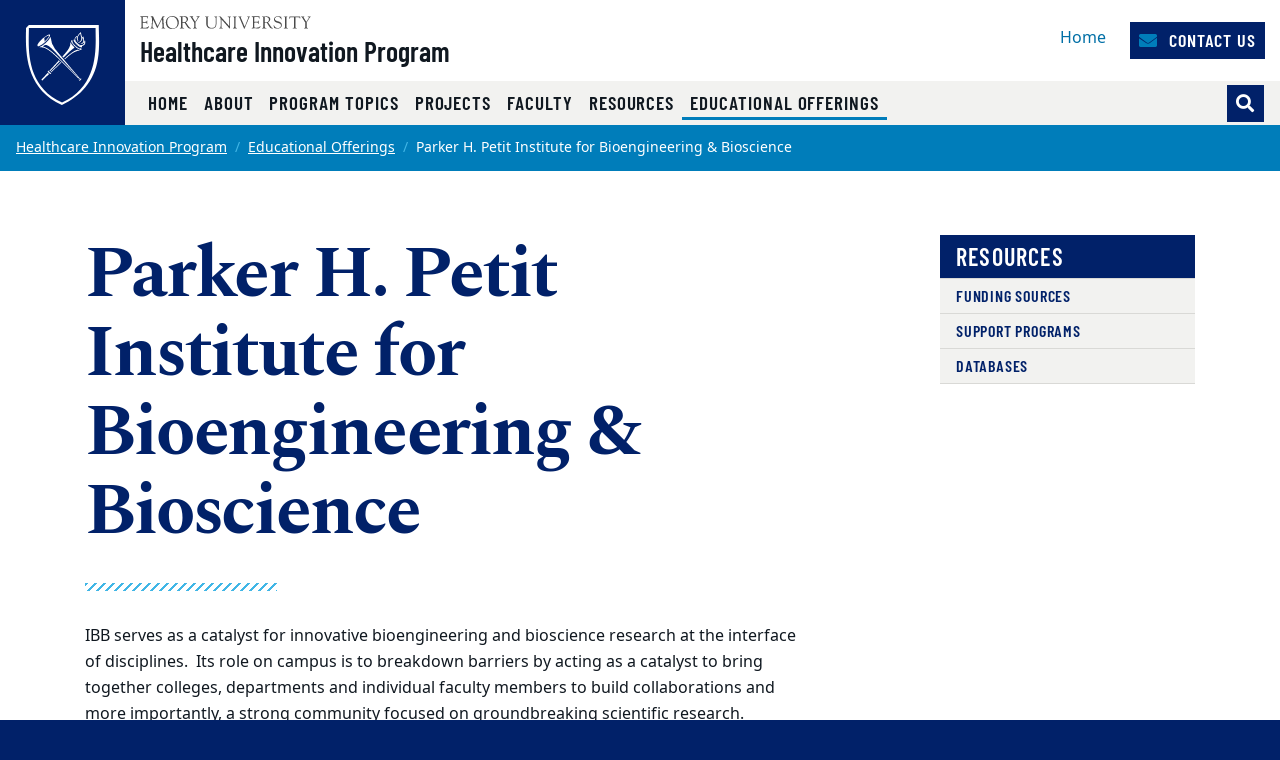

--- FILE ---
content_type: text/html
request_url: https://hip.emory.edu/educational-offerings/programs/ibb.html
body_size: 23566
content:
<!DOCTYPE html><html xmlns="http://www.w3.org/1999/xhtml" lang="en" xml:lang="en"><!-- Level 0 --><head><!-- Level 10.10.00.00.00 --><!-- Standard Metadata --><meta content="text/html; charset=utf-8" http-equiv="Content-Type"/><meta content="en-us" http-equiv="Content-Language"/><meta content="IE=edge" http-equiv="X-UA-Compatible"/><meta content="width=device-width, initial-scale=1" name="viewport"/><meta content="Emory University" name="copyright"/><meta content="cb7d80c70ae7209852a00ec3d999dc4c" name="cms-id"/><meta content="" name="description"/><!-- Opengraph Metadata --><meta content="university" property="og:type"/><meta content="Parker H. Petit Institute for Bioengineering &amp;amp; Bioscience | Emory University | Atlanta GA" property="og:title"/><meta content="" property="og:description"/><meta content="https://hip.emory.edu/educational-offerings/programs/ibb.html" property="og:url"/><meta content="summary" property="twitter:card"/><meta content="Parker H. Petit Institute for Bioengineering &amp;amp; Bioscience | Emory University | Atlanta GA" property="twitter:title"/><meta content="" property="twitter:description"/><meta content="https://hip.emory.edu/educational-offerings/programs/ibb.html" property="twitter:url"/><!-- CMS --><meta content="cb7d80c70ae7209852a00ec3d999dc4c" name="cascade.id"/><meta content="https://cascade.emory.edu/entity/open.act?id=cb7d80c70ae7209852a00ec3d999dc4c&amp;type=page" name="cascade.open"/><title>Parker H. Petit Institute for Bioengineering and Bioscience</title><!-- CSS INCLUDES -->

                                                        
                                                                        
                                
                        
                <link href="//template.emory.edu/shared-assets/css/standard-template-v3.css?raw=&amp;lastModified=1634672383647" rel="stylesheet"/>
            
                
        
    
        
                                                                        
                    <link href="https://use.fontawesome.com/releases/v5.14.0/css/all.css" rel="stylesheet"/>
                
        
    
        
                                                                                
                                
                        
                <link href="../../_includes/css/compiled.css?raw=&amp;lastModified=1573590576571" rel="stylesheet"/>
            
                
        
    
        
                                                                                
                                
                        
                <link href="../../_includes/css/site.css?raw=&amp;lastModified=1573663890405" rel="stylesheet"/>
            
                
        
    
        
                        
        
        
        <!-- JS INCLUDES --><script src="https://code.jquery.com/jquery-3.3.1.min.js" type="text/javascript">/* */</script><script type="text/javascript">
(function(i,s,o,g,r,a,m){i['GoogleAnalyticsObject']=r;i[r]=i[r]||function(){
(i[r].q=i[r].q||[]).push(arguments)},i[r].l=1*new Date();a=s.createElement(o),
m=s.getElementsByTagName(o)[0];a.async=1;a.src=g;m.parentNode.insertBefore(a,m)
})(window,document,'script','//www.google-analytics.com/analytics.js','ga');
            ga('create', 'UA-20848231-1', 'emory.edu'  , {'name': 'globalEmory'}  );
    ga('globalEmory.send', 'pageview');
    
</script></head><body><!-- Level 20.00.00.00.00 --><header><div id="before-header"></div><div id="header"><div class="sr-only anchor-main skip-top" id="top">Top of page</div><a class="sr-only sr-only-focusable sr-only-focusable--skip" href="#main">Skip to main content</a><div class="header fixed-top header-standard" id="siteHeader"><nav aria-label="Main site navigation" class="navbar navbar-expand-lg"><a class="header-logo" href="http://www.emory.edu"><img alt="Emory University home" class="header-logo__svg" src="https://template.emory.edu/sites/standard-BS4-template/public/_includes/images/eu-logo-shield.svg"/></a><!-- /.header-logo --><div class="header-sitename"><svg xmlns="http://www.w3.org/2000/svg" class="header-sitename__svg" viewBox="0 0 171 13" xmlns:xlink="http://www.w3.org/1999/xlink"><title>Emory University</title><defs><path d="M.016.044h170.818v12.94H.016" id="euLogoTextHz"/></defs><g fill="none" fill-rule="evenodd"><path d="M67.645 7.928c0 2.741 1.776 3.993 4.082 3.993 3.21 0 3.944-2.125 3.944-4.149V2.218c0-1.737-1.588-1.027-1.588-1.67 0-.086.12-.17.17-.17.667 0 1.333.06 1.997.06.324 0 .632-.06.94-.06.086 0 .222.084.222.186 0 .472-1.008.1-1.008 1.673v5.312c0 .841.205 5.075-4.763 5.075-4.49 0-5.342-2.52-5.342-5.16V1.687c0-1.006-1.387-.6-1.387-1.14 0-.117.291-.168.377-.168.445 0 .872.058 1.333.058.546 0 1.092-.058 1.621-.058.085 0 .547-.033.547.169 0 .47-1.145 0-1.145 1.225v6.155M80.646 3.759c0-3.568-2.07-2.574-2.07-3.208 0-.103.17-.172.257-.172.273 0 .53.058.802.058.258 0 .531-.058.788-.058.188 0 .342.275.444.394l8.162 9.112c.103.12.171.188.206.188.033 0 .051-.052.051-.188V2.713c0-2.247-1.9-1.596-1.9-2.162 0-.12.086-.172.188-.172.513 0 1.01.058 1.558.058.58 0 1.315-.058 1.724-.058.104 0 .172.052.172.155 0 .446-1.009.137-1.009 1.39v9.933c0 .498-.018.738-.155.738-.117 0-.289-.085-.646-.48l-7.36-8.31c-.034-.034-.24-.325-.36-.325-.069 0-.12.05-.12.394v7.007c0 1.54 1.506.941 1.506 1.404 0 .085-.017.222-.187.222-.412 0-.891-.058-1.728-.058-.597 0-1.486.058-1.606.058-.206 0-.222-.103-.222-.189 0-.598 1.505.155 1.505-2.242V3.759M94.172 1.853C94.155.603 92.788.944 92.788.568c0-.154.032-.19.17-.19.632 0 1.249.06 1.88.06.528 0 1.058-.06 1.588-.06.275 0 .327.036.327.173 0 .411-1.233.017-1.233 1.302v9.198c0 1.165 1.523.771 1.523 1.285 0 .12-.051.171-.342.171-.394 0-1.13-.058-1.863-.058-1.042 0-1.401.058-1.64.058-.308 0-.36-.085-.36-.257 0-.496 1.334.068 1.334-1.627v-8.77M99.466 1.709c-.427-1.031-1.317-.703-1.317-1.083 0-.157.085-.244.24-.244.53 0 1.059.054 1.571.054.463 0 1.112-.054 1.352-.054.103 0 .24.07.24.174.016.243-.702.261-.702.879 0 .239.086.513.155.669l2.991 7.064c.376.91.496 1.305.684 1.305.171 0 .222-.275.307-.48l2.975-7.358c.103-.257.309-.806.24-1.167 0-.79-1.095-.462-1.095-.86 0-.174.085-.226.256-.226.377 0 .753.054 1.13.054.82 0 1.077-.054 1.315-.054.188 0 .292.07.292.226 0 .38-.48-.052-.958 1.1l-4.258 10.102c-.187.428-.307.995-.563.995-.275 0-.478-.72-.633-1.08L99.466 1.708M128.063 6.304c1.199-.48 2.158-1.628 2.158-2.966 0-3.301-3.786-2.96-4.06-2.96-.89 0-1.865.06-2.855.06-.872 0-.787-.06-1.095-.06-.205 0-.342.103-.342.204 0 .579 1.47-.118 1.47 1.522v8.718c0 1.302-1.247 1.062-1.247 1.493 0 .104.068.19.171.19.65 0 1.3-.053 1.948-.053 1.42 0 1.814.052 1.968.052.137 0 .292.034.292-.137 0-.585-1.783-.052-1.783-1.528v-3.61c0-.171-.102-.48.445-.48 1.92 0 1.663-.051 2.279.907l1.903 2.996c.65.975 1.316 1.852 2.565 1.852.154 0 1.112 0 1.112-.207 0-.413-.838.225-2.07-1.662l-2.86-4.331zm-3.375-4.732c0-.668.36-.635.977-.635 1.679 0 3.274.703 3.274 2.795 0 2.126-1.646 2.435-2.384 2.435-.805 0-1.867.085-1.867-.24V1.572zM133.63 9.463c-.069-.343.017-.531.19-.531.244 0 .244.205.33.565.207.79 1.232 2.572 3.593 2.572 1.634 0 3.236-.907 3.236-2.706 0-3.306-6.971-1.456-6.971-5.927 0-2.176 1.824-3.23 3.803-3.23 2.082 0 2.65.626 2.891.626.155 0 .19-.19.36-.19.103 0 .187.052.205.242l.251 2.329c.018.137-.016.257-.185.257-.186 0-.303-.36-.354-.514C140.46 1.483 139.206.73 137.69.73c-1.358 0-2.805.651-2.805 2.227 0 3.22 6.973 1.336 6.973 6.064 0 1.44-1.001 3.602-4.908 3.602-1.272 0-2.824-.639-2.892-.947l-.429-2.212M145.097 1.853c-.017-1.25-1.385-.909-1.385-1.285 0-.154.034-.19.17-.19.632 0 1.249.06 1.88.06.528 0 1.06-.06 1.589-.06.274 0 .325.036.325.173 0 .411-1.232.017-1.232 1.302v9.198c0 1.165 1.522.771 1.522 1.285 0 .12-.05.171-.341.171-.394 0-1.13-.058-1.863-.058-1.041 0-1.4.058-1.64.058-.308 0-.359-.085-.359-.257 0-.496 1.334.068 1.334-1.627v-8.77M154.073 2.107c0-.119.069-.77-.172-.788h-2.79c-1.064 0-1.097.258-1.405 1.2-.052.17-.069.394-.29.394-.104 0-.173-.12-.173-.207l.188-1.66c.018-.205 0-.667.31-.667 1.335 0 2.654.058 4.86.058 3.093 0 4.665-.058 5.008-.058.398 0 .485.103.501.497l.087 1.368c.016.172.034.377-.19.377-.638 0 .292-1.302-1.458-1.302h-2.445c-.769 0-.684-.069-.684.839v8.738c0 1.44 1.385.874 1.385 1.406 0 .051.017.205-.154.205-.41 0-.889-.058-1.384-.058-1.912 0-2.238.058-2.342.058-.154 0-.206-.051-.206-.223 0-.41 1.354-.24 1.354-1.268V2.107M162.063 1.46c-.446-.736-1.283-.53-1.283-.822 0-.12.102-.257.223-.257.462 0 .786.056 1.95.056.564 0 1.026-.056 1.198-.056.12 0 .323.016.323.171 0 .292-.803.309-.803.805 0 .275.205.548.308.703l2.067 3.305c.137.206.24.308.341.308.086 0 .188-.12.326-.341l1.76-2.86c.12-.189.36-.48.36-.943 0-.84-1.283-.48-1.283-.891 0-.224.17-.257.359-.257.41 0 .839.056 1.25.056.495 0 .991-.056 1.487-.056.103 0 .188.12.188.206 0 .188-.29.257-.41.325-.461.274-.684.754-.958 1.182l-2.395 3.734c-.274.428-.41.513-.41.77v4.196c0 1.49 1.402 1.011 1.402 1.542 0 .154-.154.171-.394.171-.255 0-1.247-.058-1.879-.058-.768 0-1.384.058-1.538.058-.153 0-.256-.017-.256-.205 0-.48 1.317-.035 1.317-1.25V6.906c0-.326-.257-.668-.393-.874l-2.857-4.573" fill="#4A4A4A"/><g><mask fill="#fff" id="euLogoTextHz2"><use xlink:href="#euLogoTextHz"/></mask><path d="M114.343 5.28c0 .587-.036.587.647.587h1.843c1.768 0 1.315-1.378 1.718-1.378.134 0 .185.19.185.327 0 .602-.03 1.188-.03 1.738 0 .447.03.89.03 1.352 0 .154-.068.223-.185.223-.523 0 .05-1.505-1.376-1.505h-2.527c-.357 0-.305.29-.305.547v3.147c0 1.007-.138 1.42 1.295 1.42 3.935 0 4.516-1.763 4.739-1.763.12 0 .136.171.136.205 0 .616-.443 1.214-.853 1.657-.549.609-.924.575-1.668.575-1.295 0-2.593-.094-3.89-.059-.682.017-1.398.059-2.083.059-.154 0-.256-.034-.256-.169.034-.202.205-.17.752-.44.444-.204.48-.682.48-1.485V2.493c0-.774 0-1.6-.925-1.739-.135-.033-.512-.067-.512-.26 0-.138.102-.207.598-.207 3.226 0 4.113.053 4.831.053.341 0 1.902-.053 2.432-.053.138 0 .171.173.171.382 0 1.906-.24 2.044-.342 2.044-.41 0-.137-.823-.41-1.218-.438-.584-2.209-.48-2.892-.48-1.639 0-1.603-.069-1.603 1.08V5.28M32.074 13c3.98 0 6.74-2.597 6.74-6.621 0-3.703-2.795-6.335-6.436-6.335-3.66 0-6.543 2.704-6.543 6.424 0 3.774 2.366 6.532 6.239 6.532zM31.842.638c3.48 0 5.676 3.165 5.676 6.42 0 3.31-2.087 5.402-4.695 5.402-3.533 0-5.693-3.202-5.693-6.51 0-2.826 1.713-5.312 4.712-5.312zM45.834 6.214c1.215-.485 2.189-1.647 2.189-3.002 0-3.354-3.837-3.007-4.114-3.007-.903 0-1.888.07-2.885.07-.883 0-.796-.07-1.109-.07-.207 0-.345.105-.345.208 0 .592 1.489-.121 1.489 1.548v8.836c0 1.323-1.264 1.08-1.264 1.515 0 .105.069.192.173.192.657 0 1.314-.071 1.967-.071 1.435 0 1.834.071 1.99.071.14 0 .295.035.295-.14 0-.593-1.804-.052-1.804-1.549V7.144c0-.174-.103-.487.451-.487 1.944 0 1.683-.052 2.307.921l1.927 3.045c.66.992 1.337 1.881 2.6 1.881.154 0 1.527 0 1.527-.21 0-.417-1.251.227-2.497-1.688l-2.897-4.392zm-3.418-4.791c0-.678.364-.643.99-.643 1.699 0 3.313.71 3.313 2.83 0 2.154-1.665 2.467-2.412 2.467-.815 0-1.89.086-1.89-.243V1.423zM50.892 1.297c-.45-.747-1.297-.539-1.297-.834 0-.12.105-.26.225-.26.466 0 .796.074 1.972.074.57 0 1.038-.074 1.212-.074.12 0 .328.017.328.174 0 .295-.813.311-.813.816 0 .278.208.556.31.713l2.09 3.354c.137.208.24.312.343.312.086 0 .19-.121.328-.347l1.783-2.903c.121-.19.362-.486.362-.956 0-.851-1.298-.486-1.298-.903 0-.224.175-.26.364-.26.416 0 .848.074 1.263.074.502 0 1.004-.074 1.505-.074.104 0 .19.121.19.209 0 .19-.294.26-.414.329-.468.278-.692.765-.97 1.199l-2.422 3.79c-.276.433-.415.52-.415.78v4.258c0 1.513 1.42 1.026 1.42 1.564 0 .157-.157.175-.399.175-.26 0-1.262-.076-1.898-.076-.775 0-1.397.076-1.553.076-.157 0-.26-.018-.26-.21 0-.486 1.332-.034 1.332-1.267V6.824c0-.33-.259-.679-.398-.887l-2.89-4.64M23.859 10.918c.086 1.457 1.367.815 1.367 1.422 0 .173-.225.173-.415.173-.33 0-.935-.074-1.625-.074-.535 0-1.087.074-1.496.074-.156 0-.19-.086-.19-.156 0-.52 1.089-.139 1.073-1.422l-.473-6.73c0-.434-.087-.677-.192-.677-.121 0-.278.156-.45.52l-3.585 7.321c-.088.156-.365.867-.538.867-.173 0-.294-.382-.346-.503l-3.69-7.737c-.053-.139-.138-.19-.208-.19-.052 0-.104.087-.121.26l-.506 6.088c-.085 2.308 1.555 1.545 1.555 2.169 0 .174-.19.19-.433.19-.225 0-1.003-.074-1.513-.074-.899 0-1.194.074-1.53.074-.12 0-.172-.086-.172-.207 0-.592 1.107.121 1.228-1.686.208-2.833.415-4.675.415-6.518 0-4.083-1.342-3.11-1.342-3.701 0-.157.14-.192.295-.192.31 0 .621.076.951.076.311 0 .62-.076.926-.076.244 0 .278.296.364.487l4.134 8.829c.19.364.26.521.381.521.087 0 .26-.364.538-.938L22.391.8c.103-.19.24-.608.447-.59.172 0 .723.075.809.075.398 0 .554-.076.83-.076.105 0 .173.105.173.21 0 .556-1.383-.191-1.313 1.877l.522 8.622M2.811 5.288c0 .592-.034.592.657.592h1.865c1.793 0 1.331-1.393 1.742-1.393.137 0 .187.192.187.33 0 .61-.025 1.2-.025 1.75 0 .451.025.904.025 1.372 0 .157-.067.226-.187.226-.532 0 .051-1.529-1.396-1.529H3.122c-.362 0-.31.295-.31.557v3.196c0 1.026-.138 1.443 1.313 1.443 3.986 0 4.574-1.79 4.799-1.79.121 0 .138.174.138.21 0 .625-.45 1.233-.864 1.685-.555.632-.936.596-1.69.596-1.313 0-2.626-.106-3.937-.07-.688.017-1.412.07-2.104.07-.156 0-.259-.035-.259-.174.034-.211.207-.176.76-.457.451-.208.486-.696.486-1.513V2.47c0-.784 0-1.619-.935-1.759C.38.678 0 .643 0 .44 0 .303.103.233.606.233c3.26 0 4.158.072 4.883.072.345 0 1.93-.072 2.466-.072.138 0 .174.173.174.382 0 1.928-.243 2.066-.347 2.066-.416 0-.139-.833-.416-1.233-.444-.59-2.24-.486-2.931-.486-1.658 0-1.624-.07-1.624 1.095v3.231" fill="#4A4A4A" mask="url(#b)"/></g></g></svg><a class="header-sitename__title" href="../../index.html">Healthcare Innovation Program</a></div><!-- /.header-sitename --><!-- Mobile nav toggler --><button aria-controls="mainNav" aria-expanded="false" aria-label="Toggle navigation" class="navbar-toggler collapsed" data-target="#mainNav" data-toggle="collapse" type="button"><span>Menu</span></button><!-- Begin menus --><div class="collapse navbar-collapse main-nav" id="mainNav"><div class="header-menus"><div class="header-menus__top"><!-- Auxiliary navigation menu --><div class="header-nav-aux"><ul class="navbar-nav flex-lg-wrap" id="nav-aux"><li class="nav-item "><a class="nav-link" href="../../index.html" target="_self">
                                                Home                                                                                            </a></li><li class="nav-item ml-lg-3"><a class="nav-link btn btn-primary" href="../../about/contact.html" target="_self"><div aria-hidden="true" class="fas fa-envelope"> </div>
                                                                                        Contact Us                                        </a></li></ul></div><!-- /.header-nav-aux --></div><!-- /.header-menus__top --><!-- Main navigation menu --><div class="header-menus__bottom"><div class="header-nav-main"><ul class="navbar-nav" id="nav-main"><li class="nav-item "><a class="nav-link" href="../../index.html" target="_self">
                                            Home                                                                                    </a></li><li class="nav-item "><a class="nav-link" href="../../about/index.html" target="_self">
                                            About                                                                                    </a></li><li class="nav-item "><a class="nav-link" href="../../topics/index.html" target="_self">
                                            Program Topics                                                                                    </a></li><li class="nav-item "><a class="nav-link" href="../../projects/index.html" target="_self">
                                            Projects                                                                                    </a></li><li class="nav-item "><a class="nav-link" href="../../faculty/index.html" target="_self">
                                            Faculty                                                                                    </a></li><li class="nav-item "><a class="nav-link" href="../../resources/index.html" target="_self">
                                            Resources                                                                                    </a></li><li class="nav-item  active"><a class="nav-link" href="../index.html" target="_self">
                                            Educational Offerings                                            <span class="sr-only">(current)</span></a></li></ul></div><!-- /.header-nav-main -->
                                            
                        
                                                                        <form action="https://hip.emory.edu/search.html" class="form-inline header-search" method="GET">
                        
                                            <input name="output" type="hidden" value="xml_no_dtd"/><input name="filter" type="hidden" value="0"/><input name="proxystylesheet" type="hidden" value="homepage"/><input name="site" type="hidden" value=""/><div class="input-group"><!-- Search toggle --><div class="input-group-append"><button aria-label="Toggle search" class="btn btn-primary header-search__toggle d-none" id="search-toggle" title="Toggle search" type="button"></button></div><!-- Search input box --><input aria-label="Enter keywords" class="form-control header-search__input" id="search-input" name="q" placeholder="Enter keywords..." type="text"/><!-- Search submit --><div class="input-group-append"><input aria-label="Submit search query" class="btn btn-secondary header-search__submit" id="search-submit" name="search" type="submit" value="Search"/></div></div><!-- /.input-group -->
                                            
                        
                        </form>
                        
                                        <!-- /.header-search --></div><!-- /.header-menus__bottom --></div><!-- /.header-menus --></div><!-- /.navbar-collapse --></nav><!-- /.navbar --></div><!-- /#siteHeader --><div class="sr-only" id="main">Main content</div></div><div id="after-header"></div></header><main><div class="main-content"><nav aria-label="Current page breadcrumb navigation"><ol class="breadcrumb"><li class="breadcrumb-item"><a href="../../index.html">Healthcare Innovation Program</a></li><li class="breadcrumb-item"><a href="../index.html">Educational Offerings</a></li><li aria-current="page" class="active breadcrumb-item"><span>Parker H. Petit Institute for Bioengineering &amp; Bioscience</span></li></ol></nav><section aria-labelledby="sidebarPage" class="section"><div class="container"><div class="row"><div class="col-md-8"><h1 id="sidebarPage">Parker H. Petit Institute for Bioengineering &amp; Bioscience</h1><hr class="divider-ornamental"/><div class="wysiwyg"><p><p>IBB serves as a catalyst for innovative bioengineering and bioscience research at the interface of disciplines. &#160;Its role on campus is to breakdown barriers by acting as a catalyst to bring together colleges, departments and individual faculty members to build collaborations and more importantly, a strong community focused on groundbreaking scientific research.</p></p><h2 class="h3">Contact</h2><p></p><div class="h5 mt-3 mb-2">Phone</div><a href="tel:404-894-2291">404-894-2291</a><div class="mt-3"><a class="btn btn-secondary mb-5 mb-md-0" href="http://www.ibb.gatech.edu/"><span aria-hidden="true" class="fas fa-fw fa-external-link-alt"></span>Visit Website</a></div></div></div><div class="col-md-4 col-lg-3 offset-lg-1"><aside class="sidebar"><ul aria-labelledby="subnav-heading" class="subnav subnav-level-0" id="subnav"><li class="current current-page subnav-heading" id="subnav-heading"><a href="../../resources/index.html">Resources</a></li><li><a href="../../resources/index.html?y=funding-source">Funding Sources</a></li><li><a href="../../resources/index.html?y=support-program">Support Programs</a></li><li><a href="../../resources/index.html?y=database">Databases</a></li></ul></aside></div></div></div><!-- ./container --></section></div></main><footer><div id="before-footer"></div><div id="footer"><a class="sr-only sr-only-focusable sr-only-focusable--back" href="#main">Back to main content</a><a class="sr-only sr-only-focusable sr-only-focusable--back" href="#top">Back to top</a><div class="site-footer" id="siteFooter"><!-- Emory Shield and Ribbons --><div class="site-footer__ribbons" role="presentation"><div class="site-footer__ribbons-fold"><span></span></div><div class="site-footer__ribbons-yellow"></div><div class="site-footer__ribbons-blue"></div></div><a class="emory-logo" href="http://www.emory.edu"><img alt="Emory University home" class="site-footer__eu-logo-footer" src="https://template.emory.edu/sites/standard-BS4-template/public/_includes/images/eu-logo-footer.svg"/></a><div class="site-footer__content"><div class="container"><!-- Site Name --><!-- Large Icon Navigation --><!-- Mega Menu --><div class="row flex-sm-row-reverse "><!-- Additional Menus --><div class="site-footer__menus col-lg-6 mb-4"></div><!-- /.site-footer__menus --><!-- Logo, Address, Social Media --><div class="col-12 col-lg-6 mb-4"><a class="custom-logo" href="../../index.html" target="_self"><img alt="Healthcare Innovation Program logo" class="img-fluid mb-5 mr-lg-5" src="../../_includes/images/site-wide/healthcare-innovation-program-logo-rv.svg"/></a><div class="mt-2"><a class="site-footer__social-button" href="http://www.facebook.com/Hip.emory.edu" title="Facebook"><span aria-hidden="true" class="fab fa-facebook fa-fw"></span><span class="sr-only">Facebook</span></a><a class="site-footer__social-button" href="https://twitter.com/HIP_emory" title="Twitter"><span aria-hidden="true" class="fab fa-twitter fa-fw"></span><span class="sr-only">Twitter</span></a><a class="site-footer__social-button" href="https://www.instagram.com/hip_emory/" title="Instagram"><span aria-hidden="true" class="fab fa-instagram fa-fw"></span><span class="sr-only">Instagram</span></a></div></div><!-- /.col-12 --></div><!-- /.row --></div><!-- /.container --></div><!-- /.site-footer__content --></div><!-- /#siteFooter --><div class="site-post-footer" id="postFooter"><div class="container py-2 text-center"><div class="row"><div class="col-sm-4"><small>Copyright ©
                    <a href="http://www.emory.edu">Emory University</a></small></div><!-- /.col-sm-4 --><div class="col-sm-4"><small><a href="https://equityandinclusion.emory.edu/equity-inclusion/affirmative-action/eo-aa-statements.html">EO/AA Statement</a> |
                    <a href="https://communications.emory.edu/resources/web-guide/copyright.html">Copyright</a></small></div><!-- /.col-sm-4 --><div class="col-sm-4"><a class="font-weight-bold" href="#top">
                    Back to top <span aria-hidden="true" class="fas fa-angle-double-up"></span></a></div><!-- /.col-sm-4 --></div><!-- /.row --></div><!-- /.container --></div><!-- #postFooter --></div><div id="after-footer"></div></footer><div id="asynch-js"><!-- JS INCLUDES -->
                                                        
                                                
                    <script src="https://cdnjs.cloudflare.com/ajax/libs/popper.js/1.14.3/umd/popper.min.js" type="text/javascript">/* */</script><script src="//template.emory.edu/shared-assets/js/standard-template-v3.min.js" type="text/javascript">/* */</script><script src="../../_includes/js/datatables.min.js" type="text/javascript">/* */</script><script src="../../_includes/js/datetime-datejs.js" type="text/javascript">/* */</script><script src="../../_includes/js/hip-datatable.js" type="text/javascript">/* */</script></div></body></html>

--- FILE ---
content_type: text/css
request_url: https://hip.emory.edu/_includes/css/compiled.css?raw=&lastModified=1573590576571
body_size: 239
content:
/* Generated 2019-11-12T20:29:33.188Z */
/*Compressed*/
.custom-control-label::before,.custom-control-label::after{top:0}
/* Generated with Cascade Server YUI Compression Tool - Bryce Roberts Bryce@StoneRidge.net, brober8@emory.edu */


--- FILE ---
content_type: image/svg+xml
request_url: https://hip.emory.edu/_includes/images/site-wide/healthcare-innovation-program-logo-rv.svg
body_size: 25300
content:
<svg version="1.1" id="Layer_1" xmlns="http://www.w3.org/2000/svg" x="0" y="0" viewBox="0 0 540 112.032" xml:space="preserve">
  <title>
    Healthcare Innovation Program of Emory University and Georgia Tech
  </title>
  <style>
    .st0{fill:#fff}
  </style>
  <path class="st0" d="M414.26 30.191h-4.2l-.385-2.183c-1.714 1.932-4.653 2.603-6.963 2.603-7.56 0-12.459-4.62-12.459-10.415 0-5.797 4.9-10.417 12.459-10.417 5.18 0 10.709 2.211 11.304 7.225h-6.51c-.21-1.708-2.311-2.744-4.935-2.744-4.199 0-5.809 2.968-5.809 5.937 0 2.969 1.61 5.935 5.809 5.935 3.221 0 5.39-1.204 5.74-3.024h-4.551v-3.865h10.5v10.948zM421.5 24.086c.104 1.99 1.54 3.304 4.06 3.304 1.435 0 2.835-.531 3.394-1.595h5.565c-1.086 3.361-4.971 4.817-9.03 4.817-5.914 0-9.94-2.857-9.94-7.729 0-4.451 4.445-7.643 9.8-7.643 6.51 0 9.765 3.919 9.484 8.846H421.5zm7.385-2.659c-.106-1.623-1.541-2.967-3.535-2.967-2.1 0-3.501 1.203-3.85 2.967h7.385zM445.317 15.24c5.635 0 9.588 3.332 9.588 7.699s-3.953 7.673-9.588 7.673-9.555-3.306-9.555-7.673c.001-4.367 3.92-7.699 9.555-7.699m0 11.732c2.765 0 3.64-2.185 3.64-4.033s-.875-4.059-3.64-4.059c-2.766 0-3.605 2.212-3.605 4.059s.839 4.033 3.605 4.033M455.893 15.66h5.774v2.549h.071c.875-1.85 2.904-2.829 5.458-2.829.456 0 .945.028 1.4.111v4.34c-.771-.168-1.47-.281-2.275-.281-2.94 0-4.479 1.626-4.479 3.445v7.195h-5.95V15.66zM487.57 28.428c0 2.378-.561 6.859-9.064 6.859-4.236 0-8.225-.755-8.925-4.647h5.948c.141.642.456 1.037 1.016 1.259.525.225 1.26.308 2.17.308 2.833 0 3.115-1.595 3.115-3.387v-1.372h-.072c-1.085 1.344-2.904 2.128-4.827 2.128-5.496 0-7.979-3.137-7.979-7.224 0-3.863 2.834-7.112 7.979-7.112 2.169 0 3.814.756 4.863 2.24h.069v-1.821h5.706v12.769zm-9.204-9.548c-2.625 0-3.465 1.847-3.465 3.641 0 1.707.98 3.414 3.43 3.414 2.52 0 3.605-1.568 3.605-3.386 0-1.849-.91-3.669-3.57-3.669M489.839 15.66h5.95v14.532h-5.95V15.66zm5.95-1.82h-5.95v-3.641h5.95v3.641zM497.538 20.14c.106-1.904 1.225-3.136 2.835-3.893 1.61-.728 3.71-1.007 5.773-1.007 4.307 0 8.47.756 8.47 4.873v6.356c0 1.229 0 2.575.701 3.722h-5.985c-.21-.449-.28-.894-.351-1.372-1.538 1.289-3.816 1.794-5.984 1.794-3.465 0-6.193-1.401-6.193-4.397 0-4.732 6.438-4.367 10.568-5.038 1.014-.169 1.575-.45 1.575-1.346 0-1.091-1.645-1.511-2.869-1.511-1.645 0-2.696.588-2.976 1.82h-5.564zm7.699 7.531c2.835 0 3.78-1.288 3.64-4.283-.84.418-2.38.503-3.674.783-1.331.252-2.451.699-2.451 1.848.001 1.176 1.154 1.652 2.485 1.652M461.275 38.303h-7.456v15.513h-6.509V38.303h-7.452v-4.48h21.417z"/>
  <path class="st0" d="M461.974 47.71c.104 1.99 1.538 3.304 4.059 3.304 1.436 0 2.835-.531 3.396-1.595h5.563c-1.086 3.361-4.971 4.817-9.029 4.817-5.915 0-9.939-2.857-9.939-7.728 0-4.452 4.444-7.645 9.799-7.645 6.51 0 9.763 3.919 9.484 8.847h-13.333zm7.383-2.658c-.105-1.626-1.538-2.97-3.533-2.97-2.1 0-3.5 1.204-3.85 2.97h7.383zM489.331 44.602c-.035-1.232-1.4-2.101-2.905-2.101-3.326 0-3.85 2.272-3.85 4.287 0 1.875 1.015 3.808 3.535 3.808 2.065 0 3.114-.952 3.395-2.494h5.774c-.526 3.893-4.304 6.134-9.135 6.134-5.46 0-9.519-2.997-9.519-7.449 0-4.621 3.675-7.925 9.519-7.925 4.516 0 8.54 1.905 8.959 5.739h-5.773zM496.498 33.823h5.949v7.449h.068c.911-1.486 3.361-2.409 5.531-2.409 6.054 0 6.544 3.527 6.544 5.628v9.325h-5.949v-7.029c0-1.988.28-4.004-2.975-4.004-2.24 0-3.219 1.514-3.219 3.108v7.926h-5.949V33.823zM538.257 59.584c.965 0 1.743.779 1.743 1.745 0 .963-.779 1.742-1.743 1.742a1.743 1.743 0 110-3.487m0 3.394c.914 0 1.651-.735 1.651-1.649 0-.917-.737-1.653-1.651-1.653-.916 0-1.651.736-1.651 1.653 0 .914.735 1.649 1.651 1.649m-.588-2.62h.657c.454 0 .664.201.664.541 0 .341-.243.499-.524.521l.617.944h-.117l-.601-.932c-.047.004-.093.004-.145.004h-.458v.928h-.093v-2.006zm.578.986c.27 0 .648-.044.648-.444 0-.37-.28-.448-.578-.448h-.556v.892h.486zM529.336 58.507h-7.234V34.935l.918-.121 6.316 23.693zm-6.3-.933h5.084l-5.084-19.075v19.075z"/>
  <path class="st0" d="M535.357 58.507h-7.236l6.318-23.692.918.121v23.571zm-6.021-.933h5.087V38.498l-5.087 19.076z"/>
  <path class="st0" d="M531.343 46.28l-2.615-39.23-2.615 39.23-.932-.063L528.262 0h.932l3.081 46.217zM535.356 63.225h-13.255v-3.288h13.255v3.288zm-12.32-.933h11.386V60.87h-11.386v1.422z"/>
  <g>
    <path class="st0" d="M67.67 47.686c0 2.266 1.472 3.299 3.38 3.299 2.661 0 3.267-1.756 3.267-3.428v-4.586c0-1.436-1.313-.854-1.313-1.382 0-.071.097-.139.14-.139.55 0 1.103.05 1.653.05.269 0 .524-.05.782-.05.069 0 .181.068.181.155 0 .387-.836.08-.836 1.378v4.391c0 .696.172 4.191-3.943 4.191-3.72 0-4.426-2.081-4.426-4.262V42.53c0-.831-1.148-.496-1.148-.941 0-.096.242-.139.312-.139.368 0 .722.05 1.103.05.453 0 .905-.05 1.342-.05.072 0 .454-.027.454.139 0 .386-.948 0-.948 1.014v5.083zM81.13 44.242c0-2.951-1.715-2.125-1.715-2.652 0-.082.143-.137.213-.137.226 0 .44.045.667.045.212 0 .439-.045.652-.045.155 0 .281.223.368.324l6.763 7.525c.084.1.139.155.168.155.028 0 .042-.041.042-.155V43.38c0-1.86-1.572-1.32-1.572-1.79 0-.098.07-.137.156-.137.426 0 .835.045 1.291.045.478 0 1.088-.045 1.428-.045.085 0 .14.039.14.124 0 .369-.834.111-.834 1.148v8.208c0 .413-.015.61-.128.61-.098 0-.238-.072-.534-.395l-6.101-6.867c-.028-.026-.197-.268-.296-.268-.058 0-.1.042-.1.325v5.787c0 1.275 1.247.78 1.247 1.161 0 .07-.015.185-.156.185-.341 0-.738-.05-1.429-.05-.496 0-1.232.05-1.331.05-.171 0-.184-.087-.184-.157 0-.495 1.246.128 1.246-1.852v-5.22zM95.472 42.666c-.012-1.035-1.146-.75-1.146-1.061 0-.127.03-.157.141-.157.525 0 1.033.051 1.557.051.437 0 .878-.051 1.314-.051.232 0 .272.03.272.143 0 .338-1.021.014-1.021 1.075v7.601c0 .964 1.26.64 1.26 1.06 0 .103-.042.144-.279.144-.329 0-.938-.048-1.547-.048-.864 0-1.161.048-1.358.048-.255 0-.299-.071-.299-.214 0-.411 1.105.057 1.105-1.343v-7.248zM102.285 42.547c-.354-.853-1.092-.583-1.092-.897 0-.127.072-.199.198-.199.44 0 .88.043 1.303.043.385 0 .918-.043 1.12-.043.082 0 .199.059.199.144.013.202-.582.217-.582.726 0 .197.072.424.126.554l2.481 5.837c.308.751.411 1.076.568 1.076.137 0 .182-.225.253-.395l2.464-6.079c.088-.215.254-.666.197-.966 0-.654-.903-.384-.903-.71 0-.143.07-.186.211-.186.31 0 .623.043.932.043.684 0 .895-.043 1.092-.043.157 0 .241.059.241.186 0 .315-.396-.043-.794.91l-3.526 8.346c-.157.353-.255.822-.467.822-.226 0-.398-.594-.522-.891l-3.499-8.278zM127.893 42.435c0-.553.302-.524.81-.524 1.393 0 2.714.582 2.714 2.307 0 1.758-1.363 2.014-1.971 2.014-.669 0-1.552.068-1.552-.199v-3.598zm2.799 3.908c.994-.395 1.788-1.347 1.788-2.451 0-2.728-3.134-2.442-3.361-2.442-.74 0-1.549.048-2.368.048-.723 0-.65-.048-.906-.048-.17 0-.283.082-.283.165 0 .48 1.219-.098 1.219 1.259v7.205c0 1.077-1.034.876-1.034 1.232 0 .085.057.158.139.158.54 0 1.079-.044 1.617-.044 1.176 0 1.5.044 1.629.044.114 0 .238.03.238-.113 0-.487-1.477-.044-1.477-1.265v-2.98c0-.145-.08-.397.372-.397 1.591 0 1.377-.044 1.887.749l1.576 2.477c.54.803 1.092 1.529 2.126 1.529.126 0 .92 0 .92-.174 0-.34-.695.186-1.712-1.373l-2.37-3.579zM137.514 48.955c-.053-.284.017-.44.157-.44.204 0 .204.17.278.469.168.651 1.02 2.126 2.973 2.126 1.357 0 2.682-.751 2.682-2.237 0-2.73-5.776-1.201-5.776-4.896 0-1.798 1.514-2.668 3.153-2.668 1.725 0 2.193.516 2.396.516.126 0 .156-.157.297-.157.082 0 .152.044.168.202l.21 1.923c.013.113-.014.213-.153.213-.155 0-.253-.298-.295-.425-.43-1.218-1.469-1.842-2.722-1.842-1.128 0-2.322.54-2.322 1.842 0 2.659 5.771 1.104 5.771 5.011 0 1.189-.828 2.975-4.063 2.975-1.055 0-2.344-.527-2.397-.782l-.357-1.83zM149.741 42.666c-.015-1.035-1.15-.75-1.15-1.061 0-.127.033-.157.145-.157.524 0 1.035.051 1.554.051.439 0 .879-.051 1.316-.051.23 0 .274.03.274.143 0 .338-1.023.014-1.023 1.075v7.601c0 .964 1.261.64 1.261 1.06 0 .103-.04.144-.283.144-.327 0-.933-.048-1.546-.048-.863 0-1.158.048-1.354.048-.258 0-.301-.071-.301-.214 0-.411 1.107.057 1.107-1.343v-7.248zM159.508 42.878c0-.103.059-.639-.14-.65h-2.313c-.881 0-.908.21-1.164.989-.046.141-.054.324-.242.324-.086 0-.144-.101-.144-.171l.158-1.372c.019-.169 0-.547.256-.547 1.109 0 2.201.049 4.028.049 2.562 0 3.865-.049 4.148-.049.33 0 .402.081.418.408l.069 1.129c.014.142.031.314-.157.314-.528 0 .243-1.074-1.207-1.074h-2.028c-.634 0-.566-.059-.566.691v7.22c0 1.19 1.147.722 1.147 1.162 0 .043.015.17-.127.17-.341 0-.736-.05-1.147-.05-1.586 0-1.852.05-1.94.05-.128 0-.17-.043-.17-.182 0-.343 1.12-.199 1.12-1.052v-7.359zM168.283 42.34c-.368-.607-1.063-.438-1.063-.678 0-.098.084-.211.183-.211.382 0 .653.044 1.615.044.468 0 .849-.044.995-.044.095 0 .266.013.266.141 0 .242-.662.254-.662.667 0 .224.166.453.25.577l1.718 2.734c.113.168.197.253.281.253.072 0 .154-.098.268-.285l1.46-2.362c.099-.157.297-.395.297-.78 0-.693-1.061-.396-1.061-.735 0-.183.141-.211.3-.211.335 0 .69.044 1.034.044.409 0 .819-.044 1.229-.044.086 0 .155.096.155.167 0 .157-.24.215-.338.272-.384.226-.569.624-.795.975l-1.981 3.085c-.231.352-.342.426-.342.637v3.467c0 1.233 1.161.835 1.161 1.275 0 .127-.123.141-.323.141-.214 0-1.033-.048-1.557-.048-.637 0-1.146.048-1.276.048-.128 0-.215-.014-.215-.17 0-.393 1.094-.026 1.094-1.033V46.84c0-.267-.212-.548-.329-.72l-2.364-3.78zM116.612 45.497c0 .487-.029.487.538.487h1.524c1.468 0 1.091-1.137 1.428-1.137.11 0 .151.154.151.266 0 .501-.026.981-.026 1.441 0 .368.026.735.026 1.112 0 .128-.055.186-.151.186-.433 0 .041-1.244-1.141-1.244h-2.091c-.3 0-.257.24-.257.453v2.601c0 .832-.117 1.172 1.073 1.172 3.26 0 3.741-1.457 3.927-1.457.1 0 .114.145.114.174 0 .504-.37.999-.712 1.365-.45.504-.763.475-1.38.475-1.074 0-2.145-.078-3.221-.049-.566.013-1.162.049-1.728.049-.125 0-.212-.027-.212-.137.03-.17.173-.143.623-.365.367-.171.4-.567.4-1.227v-6.466c0-.641 0-1.323-.768-1.44-.112-.026-.424-.054-.424-.213 0-.114.087-.171.5-.171 2.666 0 3.405.044 3.999.044.283 0 1.577-.044 2.014-.044.114 0 .145.144.145.314 0 1.577-.202 1.688-.286 1.688-.34 0-.111-.68-.34-1.004-.36-.484-1.83-.399-2.395-.399-1.358 0-1.329-.055-1.329.896v2.63zM124.659 11.473c6.66 0 10.863 6.045 10.863 12.261 0 6.315-3.999 10.309-8.989 10.309-6.763 0-10.894-6.11-10.894-12.428.001-5.395 3.279-10.142 9.02-10.142m.446 23.603c7.615 0 12.898-4.96 12.898-12.641 0-7.068-5.355-12.092-12.322-12.092-7.005 0-12.523 5.16-12.523 12.266-.001 7.2 4.528 12.467 11.947 12.467M144.898 13.006c0-1.293.694-1.227 1.891-1.227 3.258 0 6.338 1.359 6.338 5.408 0 4.107-3.181 4.706-4.614 4.706-1.56 0-3.615.162-3.615-.463v-8.424zm6.537 9.147c2.332-.92 4.192-3.145 4.192-5.729 0-6.405-7.342-5.743-7.875-5.743-1.732 0-3.612.137-5.519.137-1.694 0-1.529-.137-2.124-.137-.401 0-.659.198-.659.401 0 1.13 2.848-.235 2.848 2.952v16.87c0 2.523-2.424 2.057-2.424 2.891 0 .2.137.366.332.366 1.259 0 2.514-.134 3.766-.134 2.752 0 3.512.134 3.813.134.262 0 .563.067.563-.265 0-1.131-3.451-.1-3.451-2.957V23.93c0-.334-.199-.931.857-.931 3.725 0 3.225-.098 4.421 1.76l3.687 5.812c1.266 1.891 2.556 3.589 4.973 3.589.3 0 2.927 0 2.927-.4 0-.8-2.396.434-4.782-3.223l-5.545-8.384zM161.119 12.767c-.863-1.427-2.487-1.027-2.487-1.589 0-.235.199-.502.435-.502.894 0 1.521.145 3.774.145 1.092 0 1.988-.145 2.32-.145.231 0 .627.038.627.334 0 .561-1.554.592-1.554 1.559 0 .529.395 1.058.595 1.36l3.996 6.403c.265.396.462.596.661.596.161 0 .36-.231.623-.664l3.411-5.541c.231-.363.697-.929.697-1.826 0-1.622-2.48-.93-2.48-1.721 0-.432.327-.502.691-.502.793 0 1.624.145 2.417.145.96 0 1.92-.145 2.878-.145.2 0 .366.236.366.4 0 .367-.558.496-.794.63-.89.53-1.325 1.459-1.855 2.289l-4.635 7.235c-.532.828-.797.995-.797 1.492v8.128c0 2.887 2.721 1.957 2.721 2.986 0 .3-.302.332-.763.332-.498 0-2.424-.144-3.634-.144-1.484 0-2.68.144-2.975.144-.297 0-.496-.032-.496-.397 0-.929 2.551-.069 2.551-2.423v-8.031c0-.627-.497-1.294-.762-1.69l-5.531-8.858zM109.38 31.099c.164 2.784 2.615 1.555 2.615 2.717 0 .331-.434.331-.795.331-.632 0-1.79-.147-3.106-.147-1.023 0-2.086.147-2.868.147-.294 0-.364-.166-.364-.3 0-.994 2.088-.265 2.052-2.715l-.901-12.848c0-.83-.166-1.293-.366-1.293-.234 0-.536.298-.867.994l-6.86 13.976c-.166.297-.696 1.654-1.029 1.654-.334 0-.562-.73-.664-.962l-7.059-14.769c-.104-.264-.268-.364-.403-.364-.096 0-.198.167-.226.498l-.969 11.625c-.168 4.402 2.974 2.944 2.974 4.139 0 .332-.365.365-.832.365-.428 0-1.918-.147-2.894-.147-1.72 0-2.284.147-2.926.147-.236 0-.332-.166-.332-.399 0-1.126 2.115.233 2.349-3.215.401-5.41.798-8.927.798-12.443 0-7.797-2.566-5.938-2.566-7.067 0-.296.26-.366.561-.366.594 0 1.19.145 1.822.145.595 0 1.184-.145 1.768-.145.466 0 .531.565.696.929L96.9 28.441c.37.695.498.995.734.995.164 0 .493-.695 1.028-1.791l7.906-15.859c.192-.364.46-1.161.852-1.128.332 0 1.387.145 1.549.145.766 0 1.061-.145 1.591-.145.198 0 .334.2.334.4 0 1.059-2.653-.365-2.519 3.585l1.005 16.456zM69.094 20.351c0 1.129-.065 1.129 1.255 1.129h3.574c3.432 0 2.549-2.657 3.333-2.657.262 0 .358.365.358.631 0 1.164-.042 2.289-.042 3.339 0 .861.042 1.727.042 2.62 0 .3-.128.43-.358.43-1.021 0 .1-2.919-2.672-2.919h-4.895c-.696 0-.595.567-.595 1.063v6.106c0 1.956-.262 2.753 2.513 2.753 7.629 0 8.754-3.418 9.184-3.418.228 0 .262.332.262.396 0 1.196-.858 2.356-1.65 3.221-1.06 1.207-1.791 1.139-3.233 1.139-2.516 0-5.024-.203-7.538-.137-1.317.035-2.705.137-4.025.137-.3 0-.498-.07-.498-.335.063-.403.398-.337 1.458-.873.857-.397.927-1.327.927-2.884v-15.12c0-1.495 0-3.092-1.789-3.357-.263-.065-.991-.131-.991-.514 0-.265.196-.4 1.156-.4 6.239 0 7.96.141 9.35.141.661 0 3.694-.141 4.722-.141.261 0 .327.333.327.729 0 3.682-.462 3.949-.659 3.949-.799 0-.266-1.592-.799-2.355-.851-1.131-4.283-.932-5.608-.932-3.174 0-3.109-.133-3.109 2.092v6.167zM20.877 53.573C-.885 43.505 1.723 21.026 1.734 10.516l38.512.038c-.01 10.512 2.413 32.999-19.369 43.019M1.731 8.79l-1.66 1.742C.05 11.791.025 13.369.015 14.147c-.162 12.345.679 31.55 20.767 40.841 10.629-4.926 18.673-13.387 20.785-26.511 1.231-7.6.492-14.818.501-19.67L1.731 8.79z"/>
    <path class="st0" d="M12.65 36.384a2798.766 2798.766 0 01-3.58 3.829c-.117.128-.13.257-.058.335.106.115.249.265.307.276.096.021.164.063.329-.114a611.1 611.1 0 013.768-3.643s-.203-.102-.379-.257c-.178-.16-.387-.426-.387-.426M13.683 35.946c.393.381 1.033.749 1.033.749l-.353.338c-.132.146-.631-.084-1.112-.509-.478-.431-.761-.9-.624-1.043l.391-.355c0-.001.273.442.665.82M31.276 40.191c.316-.318.332-.613.332-.613l.351.173c.101.106.016.511-.308.829-.322.315-.763.421-.866.311l-.185-.373c-.001-.001.345.004.676-.327M30.748 39.625c.208-.186.278-.439.278-.439l.226.156c.076.079.007.336-.231.565-.235.232-.556.311-.632.23l-.134-.247c.001-.001.285-.079.493-.265M31.82 22.045l-.409.362c-.559.216-1.833-.757-2.835-1.635-.669-.588-2.013-2.07-1.631-2.668l.169-.174c-.121-.071-.225-.134-.304-.176a.738.738 0 00-.429-.081c-.158.018-.286.086-.301.216-.027.267.127.623.342 1.042.211.421 1.048 1.634 2.729 2.975.768.613 1.649.992 2.285 1.223.114.041.512.127.686-.046.178-.177-.018-.487-.153-.781a1.796 1.796 0 00-.149-.257M14.354 15.767l-.001.411c0 .406.371 3.787 2.324 6.227 1.682 2.103 6.77 8.165 7.581 9.128.759.901 5.747 6.737 6.376 7.476l.064.078a.718.718 0 01-.215.281c-.161.123-.329.138-.329.138a4.48 4.48 0 01-.151-.154c-.181-.212-8.8-8.832-9.641-9.644-.841-.809-5.276-5.108-7.109-6.281-1.586-1.011-2.306-1.58-4.046-1.728 0 0-1.238-.044-1.32-.104-.018-.01.006-.066.035-.079.766-.313 2.443-1.288 3.764-2.546 1.857-1.759 2.446-2.991 2.538-3.18.022-.053.13-.063.13-.023m1.216 7.303c-1.791-1.78-2.473-2.194-3.279-2.54-.419-.181-.837-.317-.959-.27-.352.135-.88.366-1.207.653-.235.211-.213.31-.084.377.128.072 1.038.269 1.865.713 1.453.774 4.177 2.67 10.118 8.811 3.018 3.12 7.767 7.947 7.767 7.947l.122-.095s-6.912-7.75-12.304-13.483a89.531 89.531 0 00-2.039-2.113"/>
    <path class="st0" d="M10.25 19.39c-.787.659-1.772 1.267-2.64 1.62-.55.223-1.324-.026-.766-1.085.167-.319.407-.719.737-1.157 1.037-1.377 2.893-3.073 4.692-4.046.548-.297 1.052-.488 1.28-.473.443.027.468.402.388.755-.18.78-1.478 2.528-3.691 4.386m.549-1.01c.196-.172.914-.902 1.52-1.613.636-.748.974-1.419.974-1.419s.096-.209.08-.355c-.015-.112-.132-.158-.176-.197-.068-.06-1.62.642-2.306 1.282-.083.077-.232.391-.299.621-.06.197.454.745.114 1.581-.045.113.065.126.093.1M20.229 30.201c-.361.342-5.962 5.714-5.962 5.714.08.081.318.254.318.254s5.142-4.941 5.525-5.299c.104-.097.331-.307.414-.377l-.295-.292zM30.787 23.576c.078-.009.163-.012.235-.017a.653.653 0 00.213-.042c.048-.036.078-.092-.013-.093-.266-.009-.74-.14-1.281-.396-.331.09-.871.235-1.509.518-.807.361-2.578 1.421-6.197 4.743l.283.331c1.256-1.133 2.933-2.614 3.847-3.211 1.615-1.056 2.787-1.529 3.574-1.716.23-.055.581-.095.848-.117M27.26 20.941c-.994-1.036-1.31-1.778-1.469-2.325-.007-.023-.014-.039-.019-.052-.005-.009-.046-.019-.058.022-.006.022-.014.049-.016.069-.085 1.068.011 1.519-.44 2.612a12.06 12.06 0 01-1.951 3.131c-.528.616-1.419 1.623-2.241 2.562l.576.683c.056-.068.241-.259.449-.484 2.761-2.953 5.166-4.785 6.028-5.415-.31-.26-.599-.534-.859-.803M19.075 29.144a423.424 423.424 0 01-2.678 2.989c-.288.323-2.836 3.062-2.836 3.062s.06.11.142.197c.078.091.212.209.212.209s5.346-5.484 5.751-5.907l-.591-.55zM28.235 17.314c0-.042.005-.078.006-.119-.278-.078-.49-.062-.602.056-.35.38.426 1.667 1.734 2.88 1.307 1.209 2.653 1.887 3.001 1.51.141-.153.098-.454-.088-.834-1.9.219-4.051-2.275-4.051-3.493"/>
    <path class="st0" d="M34.129 17.8c-.185.214-.499.71-.69.876.205-.179.32-.623.099-1.775-.156-.808-.257-1.076-.363-1.342-.06-.153-.151-.113-.259.004-.103.112-.347.535-.354.558-.024.099.002.008-.377-1.163-.238-.743-.337-1.261-.328-1.521l.018-.387c.007-.091-.045-.091-.282.013-.126.052-1.128.751-1.541 1.799-.24.606-.256 1.107-.295.802-.073-.594-.061-.586-.121-.567-.331.109-1.488.634-1.491 2.201-.001 1.331 2.505 4.158 4.542 3.519 0 0 1.546-.296 1.575-1.688.03-1.394-.133-1.329-.133-1.329m-.508 1.73a1.846 1.846 0 01-.801.697c-.484.21-1.129.244-1.464.14-1.502-.464-2.405-1.999-2.405-1.999-1.184-1.915.404-2.731.536-2.758 0 0-.169.626-.061 1.052.092.385.318.679.39.891.147.422-.055.715-.153.853-.053.072.086.032.117.009.024-.016.04-.036.092-.073.217-.163.418-.417.356-.685-.139-.591-.565-.962-.062-2.184.308-.743 1.024-1.478 1.09-1.522.112-.076.186-.173.19-.094.001.081.128.632.197.986.064.357.477 1.082.388 2.085-.09 1.002-1.732 2.104-1.958 2.173a.885.885 0 00-.219.118c-.057.058.026.071.065.078.087.016.785-.151 1.346-.541.467-.327.916-.819 1.071-1.113.287-.539.425-1.286.454-1.355.047-.117.096-.113.11-.051.014.06.131.501.177.726.024.124.095.471.098.855.005.753-.215 1.103-.659 1.439-.253.195-.53.267-.832.297l-.106.017c-.042.008-.081.021.011.067.025.013.064.022.107.044.249.113.776.1 1.116-.109.153-.095.361-.244.642-.518.107-.101.25-.289.264-.227.02.088.048.428-.097.702"/>
  </g>
  <g>
    <path class="st0" d="M202.808 9.674h5.545v10.514h6.47V9.674h5.546v27.497h-5.546V24.964h-6.47v12.208h-5.545V9.674zM228.616 27.62v1.657c0 2.426.656 4.814 2.62 4.814 1.771 0 2.502-1.348 2.811-3.89h4.775c-.191 4.814-2.502 7.51-7.509 7.51-7.703 0-8.011-5.931-8.011-11.091 0-5.546 1.079-10.706 8.243-10.706 6.199 0 7.587 4.159 7.587 10.514v1.193h-10.516zm5.43-3.157c-.116-3.158-.501-4.929-2.695-4.929-2.119 0-2.736 2.195-2.736 4.121v.809h5.431zM241.869 22.807v-.5c0-4.776 3.273-6.393 7.278-6.393 6.315 0 7.51 2.618 7.51 6.354v10.9c0 1.925.114 2.811.655 4.005h-5.084c-.346-.655-.5-1.463-.653-2.157h-.078c-1.232 2.157-2.734 2.696-5.276 2.696-3.697 0-5.008-3.158-5.008-5.931 0-3.89 1.58-5.469 5.239-6.47l3.003-.809c1.578-.424 2.119-1.04 2.119-2.426 0-1.579-.695-2.542-2.465-2.542-1.619 0-2.465 1.078-2.465 2.696v.578h-4.775zm9.706 4.005a6.598 6.598 0 01-2.272 1.04c-2.158.462-3.005 1.502-3.005 3.35 0 1.579.578 2.888 2.003 2.888 1.425 0 3.274-.924 3.274-3.197v-4.081zM260.627 9.674h5.315v27.497h-5.315V9.674zM270.835 10.521h5.315v5.931h3.082v3.62h-3.082v11.206c0 1.618.346 2.272 1.887 2.272.424 0 .847-.038 1.195-.077v3.697c-1.156.116-2.235.231-3.467.231-4.159 0-4.93-1.271-4.93-5.468v-11.86h-2.696v-3.62h2.696v-5.932zM281.437 9.674h5.313v8.896h.077c1.002-1.771 2.812-2.657 5.045-2.657 3.312 0 5.277 1.809 5.277 5.892v15.366h-5.315V22.883c0-2.08-.694-2.888-2.272-2.888-1.812 0-2.812 1.117-2.812 3.428v13.749h-5.313V9.674zM310.671 23.923c0-2.002-.385-4.159-2.387-4.159-2.62 0-3.043 2.311-3.043 7.087 0 5.122.46 7.24 2.85 7.24 1.77 0 2.579-1.502 2.579-4.853h5.083c0 5.431-2.272 8.473-7.894 8.473-5.315 0-7.933-2.581-7.933-10.899 0-8.512 3.503-10.899 8.395-10.899s7.432 3.119 7.432 8.01h-5.082zM318.492 22.807v-.5c0-4.776 3.274-6.393 7.28-6.393 6.317 0 7.509 2.618 7.509 6.354v10.9c0 1.925.117 2.811.656 4.005h-5.083c-.348-.655-.503-1.463-.656-2.157h-.077c-1.232 2.157-2.734 2.696-5.276 2.696-3.697 0-5.006-3.158-5.006-5.931 0-3.89 1.578-5.469 5.236-6.47l3.003-.809c1.58-.424 2.119-1.04 2.119-2.426 0-1.579-.692-2.542-2.465-2.542-1.616 0-2.465 1.078-2.465 2.696v.578h-4.775zm9.706 4.005a6.557 6.557 0 01-2.272 1.04c-2.156.462-3.003 1.502-3.003 3.35 0 1.579.578 2.888 2.003 2.888s3.273-.924 3.273-3.197v-4.081zM337.061 16.452h5.083v2.773h.077c1.079-2.003 2.581-3.312 4.775-3.312.308 0 .656.038.963.077v5.084a23.522 23.522 0 00-1.655-.077c-1.848 0-3.929.963-3.929 3.735v12.44h-5.313v-20.72zM354.431 27.62v1.657c0 2.426.656 4.814 2.62 4.814 1.771 0 2.502-1.348 2.811-3.89h4.775c-.191 4.814-2.502 7.51-7.509 7.51-7.703 0-8.011-5.931-8.011-11.091 0-5.546 1.079-10.706 8.243-10.706 6.199 0 7.587 4.159 7.587 10.514v1.193h-10.516zm5.431-3.157c-.116-3.158-.501-4.929-2.695-4.929-2.119 0-2.736 2.195-2.736 4.121v.809h5.431zM202.921 71.132V43.634h5.546v27.497h-5.546zM212.437 50.412h5.083v2.426h.077c1.117-2.041 3.043-2.965 5.276-2.965 3.312 0 5.277 1.809 5.277 5.892v15.366h-5.315V56.844c0-2.08-.694-2.888-2.272-2.888-1.812 0-2.812 1.117-2.812 3.428v13.749h-5.313V50.412zM231.697 50.412h5.083v2.426h.077c1.117-2.041 3.043-2.965 5.276-2.965 3.312 0 5.277 1.809 5.277 5.892v15.366h-5.315V56.844c0-2.08-.694-2.888-2.272-2.888-1.812 0-2.812 1.117-2.812 3.428v13.749h-5.313V50.412zM258.427 49.874c6.394-.116 8.165 3.697 8.165 10.899 0 7.086-2.08 10.899-8.165 10.899-6.392.115-8.165-3.697-8.165-10.899.001-7.087 2.08-10.899 8.165-10.899zm0 18.177c2.158 0 2.85-2.118 2.85-7.278 0-5.161-.692-7.279-2.85-7.279-2.618 0-2.85 3.043-2.85 7.279 0 4.235.232 7.278 2.85 7.278zM279.653 50.412h5.315l-5.2 20.719h-6.16l-5.354-20.719h5.546l2.964 14.827h.078l2.811-14.827zM286.28 56.767v-.5c0-4.776 3.274-6.393 7.28-6.393 6.315 0 7.509 2.618 7.509 6.354v10.9c0 1.925.116 2.811.656 4.005h-5.084c-.348-.655-.501-1.463-.655-2.157h-.078c-1.231 2.157-2.733 2.696-5.276 2.696-3.696 0-5.006-3.158-5.006-5.931 0-3.89 1.578-5.469 5.238-6.47l3.003-.809c1.58-.424 2.119-1.04 2.119-2.426 0-1.579-.694-2.542-2.465-2.542-1.618 0-2.465 1.078-2.465 2.696v.578h-4.776zm9.705 4.005a6.573 6.573 0 01-2.272 1.04c-2.158.462-3.003 1.502-3.003 3.35 0 1.579.578 2.888 2.001 2.888 1.426 0 3.274-.924 3.274-3.197v-4.081zM306.001 44.481h5.315v5.931h3.082v3.62h-3.082v11.206c0 1.618.348 2.272 1.887 2.272.424 0 .849-.038 1.195-.077v3.697c-1.156.116-2.233.231-3.467.231-4.159 0-4.929-1.271-4.929-5.468v-11.86h-2.695v-3.62h2.695v-5.932zM316.841 43.327h5.315v4.544h-5.315v-4.544zm0 7.085h5.315v20.719h-5.315V50.412zM333.366 49.874c6.392-.116 8.165 3.697 8.165 10.899 0 7.086-2.08 10.899-8.165 10.899-6.394.115-8.165-3.697-8.165-10.899.001-7.087 2.08-10.899 8.165-10.899zm0 18.177c2.156 0 2.85-2.118 2.85-7.278 0-5.161-.694-7.279-2.85-7.279-2.62 0-2.85 3.043-2.85 7.279 0 4.235.23 7.278 2.85 7.278zM344.384 50.412h5.083v2.426h.078c1.117-2.041 3.043-2.965 5.276-2.965 3.312 0 5.276 1.809 5.276 5.892v15.366h-5.315V56.844c0-2.08-.692-2.888-2.272-2.888-1.81 0-2.811 1.117-2.811 3.428v13.749h-5.315V50.412zM202.98 77.448h9.706c5.622 0 7.548 4.121 7.548 8.241 0 5.7-3.505 8.281-8.742 8.281h-2.964v10.976h-5.546V77.448zm5.546 12.439h2.465c2.194 0 3.696-1.31 3.696-4.121 0-2.696-1.077-4.237-3.849-4.237h-2.311v8.358zM222.818 84.226h5.083v2.773h.078c1.077-2.003 2.579-3.312 4.775-3.312.308 0 .655.038.963.077v5.084a23.578 23.578 0 00-1.657-.077c-1.848 0-3.927.963-3.927 3.735v12.44h-5.315v-20.72zM243.117 83.687c6.392-.116 8.165 3.697 8.165 10.899 0 7.086-2.08 10.899-8.165 10.899-6.392.115-8.165-3.697-8.165-10.899 0-7.087 2.08-10.899 8.165-10.899zm0 18.177c2.156 0 2.85-2.118 2.85-7.278 0-5.161-.694-7.279-2.85-7.279-2.618 0-2.85 3.043-2.85 7.279s.232 7.278 2.85 7.278zM269.654 84.226v19.68c0 5.469-2.426 8.126-8.625 8.126-4.507 0-7.048-2.003-7.048-5.546h5.083c0 .694.308 1.232.81 1.579.5.347 1.117.578 1.771.578 2.156 0 2.927-1.618 2.927-3.735v-2.734h-.077c-1.079 1.54-2.734 2.541-4.428 2.541-4.237 0-6.354-2.888-6.354-10.475 0-4.853.731-10.552 6.508-10.552 1.463 0 3.274.693 4.275 2.849h.077v-2.311h5.081zm-7.972 16.406c2.235 0 2.889-2.426 2.889-5.931 0-5.045-.655-6.932-2.772-6.932-2.35 0-2.775 1.888-2.775 7.472.001 2.849.425 5.391 2.658 5.391zM273.395 84.226h5.083v2.773h.078c1.077-2.003 2.579-3.312 4.776-3.312.307 0 .653.038.963.077v5.084a23.578 23.578 0 00-1.657-.077c-1.849 0-3.929.963-3.929 3.735v12.44h-5.315v-20.72zM286.185 90.58v-.5c0-4.776 3.273-6.393 7.278-6.393 6.315 0 7.51 2.618 7.51 6.354v10.9c0 1.925.114 2.811.655 4.005h-5.085c-.346-.655-.5-1.463-.653-2.157h-.078c-1.232 2.157-2.734 2.696-5.276 2.696-3.697 0-5.008-3.158-5.008-5.931 0-3.89 1.58-5.469 5.239-6.47l3.003-.809c1.578-.424 2.119-1.04 2.119-2.426 0-1.579-.695-2.542-2.465-2.542-1.619 0-2.465 1.078-2.465 2.696v.578h-4.774zm9.706 4.006a6.598 6.598 0 01-2.272 1.04c-2.158.462-3.005 1.502-3.005 3.35 0 1.579.578 2.888 2.003 2.888s3.274-.924 3.274-3.197v-4.081zM304.751 84.226h5.083v2.118h.078c1.348-1.887 3.003-2.657 5.236-2.657 2.427 0 4.198 1.193 4.776 3.312h.078c.808-2.195 2.733-3.312 5.236-3.312 3.505 0 5.161 2.195 5.161 6.2v15.058h-5.315V90.464c0-1.733-.578-2.696-2.08-2.696-1.694 0-2.773 1.156-2.773 3.544v13.633h-5.315V90.464c0-1.733-.578-2.696-2.08-2.696-1.694 0-2.773 1.156-2.773 3.544v13.633h-5.315V84.226z"/>
  </g>
</svg>


--- FILE ---
content_type: application/javascript
request_url: https://hip.emory.edu/_includes/js/datetime-datejs.js
body_size: 4256
content:
/**
 * Updated version using date.js library 
 * Requires .praseExact function 
 * 
 * Function: $.fn.dataTable.datejs (format, reverseNulls)
 *      format -> string mask or an array of string maskes
 *      reverseNulls -> controls if nulls are at the beginning or end sort
 * 
 * Based on 
 * Ultimate Date / Time sorting
 * Sort date and time in any format using Moment.js
 * [Allan Jardine](//datatables.net)
 * DataTables 1.10+, Moment.js 1.7+
 *
 * @example
 *    $.fn.dataTable.datejs( 'MMM d, yyyy h:mm tt');
 *    $('#example').DataTable();
 */

(function ($) {
    
    const typeCheckFnFactory = function (format) {
    
        return function typeCheck (cellContent){
            
            const formatKey = Array.isArray(format) ? format.join('') : format;
            
    		// Handle null, empty strings, and undefined
    		if(cellContent === '' || cellContent === null || cellContent === undefined){
    		    return 'datejs-'+formatKey;
    		}
    		
    		// Force to string type
    		let cellContentString = cellContent.toString();
    		
    		// Strip HTML tags and newline characters if possible
    		cellContentString = cellContentString.replace(/(<.*?>)|(\r?\n|\r)/g, '');
    		
    		// Strip out surrounding white space
    		cellContentString = cellContentString.trim();
            console.log(cellContentString);
    		// Null and empty values are acceptable
    		if ( cellContentString === '' || cellContentString === null ) {
    			return 'datejs-'+formatKey;
    		}
    
            
    		
    			
    		if(Array.isArray(format)){
    		    let arrayReturn = null;
    		    
    		    format.forEach(function (formatString){
    		        if(!!Date.parseExact(cellContentString, formatString)){
    		            arrayReturn = 'datejs-'+formatKey;
    		        }    
    		    });
    		    
    		    return arrayReturn;
    		}	
    		return Date.parseExact(cellContentString, format) ?
    			'datejs-'+formatKey :
    			null;
         };
         
    };
    //Sorting factory function
    const dateProcessorFnFactory = function (format, reverseNulls ) {
        return function dateProcessor ( cellContent ) {
		
        		// Default to empty string
        		let cellContentString = '';
        		
        		// Validate possible string value
        		if(cellContent !== '' && cellContent !== null || cellContent !== undefined){
        		    // Force to string type
        		    cellContentString = cellContent.toString();
        		}
        		
        		// Strip HTML tags and newline characters if possible
        		cellContentString = cellContentString.replace(/(<.*?>)|(\r?\n|\r)/g, '');
        		
        		// Strip out surrounding white space
        		cellContentString = cellContentString.trim();
        		
        		console.log(Date.parseExact(cellContentString, format));
        		
        		if(Array.isArray(format)){
        		    
        		    let arrayReturn = !!reverseNulls ? -Infinity : Infinity;
        		    
        		    format.forEach(function (formatString){
        		        if(!!Date.parseExact(cellContentString, formatString)){
        		            arrayReturn = Date.parseExact(cellContentString, formatString).getTime();
        		        }    
        		    });
        		    
        		    return arrayReturn;
        		}
        		
        		
        		return !Date.parseExact(cellContentString, format) ? 
        		            (!!reverseNulls ? -Infinity : Infinity) :
        		            Date.parseExact(cellContentString, format).getTime();
        	};
        };

    $.fn.dataTable.datejs = function ( format, reverseNulls ) {
    	const types = $.fn.dataTable.ext.type;
        console.log(format);
        
    	// Add type detection
    	types.detect.unshift(typeCheckFnFactory(format));
    
    	// Add sorting method - use an integer for the sorting
    	if(Array.isArray(format))
    	    types.order[ 'datejs-'+format.join('')+'-pre' ] = dateProcessorFnFactory(format, reverseNulls);
    	else {
    	    types.order[ 'datejs-'+format+'-pre' ] = dateProcessorFnFactory(format, reverseNulls);
    	}    
    };
})(jQuery)

--- FILE ---
content_type: application/javascript
request_url: https://hip.emory.edu/_includes/js/hip-datatable.js
body_size: 27379
content:
(function($) {
    if (!$) throw 'jQuery library is required.'

    //Global reference
    const $doc = $(document);
    const $href = $(location).attr("href");

    //Ready function
    $doc.ready(function() {

		const $modalHIP = $("#HIPModal");
        let $table = "";
        let $filterGroup = $(".js-filterable__filter-group");
		let $selectDropdown = $(".select-dropdown");
		let $selectDropdownMenu = $(".select-dropdown-menu");
		let $selectCheckbox = $(".select-dropdown-menu .custom-checkbox");
		let $selectSub = $(".select-sub");
		let $checkbox = $(".form-check-input");

		// Init datatables

		// Projects table
		if ($("#HIPprojects").length) {
			$table = $("#HIPprojects").DataTable({
				// Name columns
				"columns": [
					{
                        "name": "name",
                        "width": "50%"
                    },
                    {"name": "year"},
                    {"name": "principle-investigator"},
					{"name": "topic"},
					{
                        "name": "school-unit-organization",
                        "visible": false
                    }
				],
				// Sort by year
				"order": [[ 1, "desc" ]]
			});
		}

		// Faculty table
		if ($("#facultyTable").length) {
			$table = $("#facultyTable").DataTable({
				// Name columns
				"columns": [
					{"name": "name"},
					{"name": "program-area"},
					{"name": "school-unit-organization"},
					{"name": "topic"},
					{"name": "departments"}
				]
			});
		}

		// Educational opportunities table
		if ($("#educationalTable").length) {
			$table = $("#educationalTable").DataTable({
				// Name columns
				"columns": [
					{"name": "name"},
					{"name": "topic"},
					{"name": "type"},
					{"name": "school-unit-organization"}
				]
			});
		}

		// Resources table
		if ($("#resourcesTable").length) {
			$table = $("#resourcesTable").DataTable({
				// Name columns
				"columns": [
					{"name": "name"},
					{"name": "topic"},
					{"name": "type"},
					{"name": "category"}
				]
			});
        }
        
        // Symposia table
		if ($("#symposiaTable").length) {
            $.fn.dataTable.datejs(["MMM d, yyyy h:mm tt", "MMM d, yyyy"]);
			$table = $("#symposiaTable").DataTable({
				// Name columns
				"columns": [
                    {"name": "number"},
					{"name": "title"},
					{"name": "speaker"},
					{"name": "topic"},
					{"name": "date"},
					{
                        "name": "year",
                        "visible": false
                    }
                ],
                // Sort by date
				"order": [[ 4, "desc" ]]
			});
        }
        
        // News table
		if ($("#newsTable").length) {
            $.fn.dataTable.datejs(["MMM d, yyyy h:mm tt", "MMM d, yyyy"]);
			$table = $("#newsTable").DataTable({
				// Name columns
				"columns": [
					{"name": "title"},
					{"name": "date"},
					{"name": "type"},
					{
                        "name": "year",
                        "visible": false
                    },
                    {
                        "name": "category",
                        "visible": false
                    },
                    {
                        "name": "time-range",
                        "visible": false
                    }
				],
                // Sort by date
				"order": [[ 1, "desc" ]]
			});
        }

        // Event table
		if ($("#eventTable").length) {
            $.fn.dataTable.datejs(["MMM d, yyyy h:mm tt", "MMM d, yyyy"]);
			$table = $("#eventTable").DataTable({
				// Name columns
				"columns": [
					{
                        "name": "title",
                        "width": "30%"
                    },
                    {"name": "date"},
                    {"name": "school-unit-organization"},
                    {"name": "type"},
					{"name": "topic"},
					{
                        "name": "year",
                        "visible": false
                    },
                    {
                        "name": "time-range",
                        "visible": false
                    }
				],
                // Sort by date
				"order": [[ 1, "desc" ]]
			});
        }

        // Grant table
		if ($("#grantTable").length) {
			$table = $("#grantTable").DataTable({
				// Name columns
				"columns": [
                    {"name": "number"},
                    {"name": "title"},
                    {"name": "principle-investigator"},
                    {"name": "year"},
					{"name": "topic"},
					{"name": "type"}
				],
                // Sort by year
				"order": [[ 3, "desc" ]]
			});
        }
        
		// Search by URL param if present
		if ($href.indexOf("?") >= 0) {
			// School params
			if (getUrlParams("s")) {
				selectUrlParams(getUrlParams("s").split("+"), "school-unit-organization");
			}

			// Organization params
			if (getUrlParams("o")) {
				selectUrlParams(getUrlParams("o").split("+"), "organization");
			}

			// Topic params
			if (getUrlParams("t")) {
				selectUrlParams(getUrlParams("t").split("+"), "topic");
			}

			// Type params
			if (getUrlParams("y")) {
				selectUrlParams(getUrlParams("y").split("+"), "type");
			}

			// Category params
			if (getUrlParams("c")) {
				selectUrlParams(getUrlParams("c").split("+"), "category");
			}

			// Program area params
			if (getUrlParams("a")) {
				selectUrlParams(getUrlParams("a").split("+"), "program-area");
			}

			// Departments params
			if (getUrlParams("d")) {
				selectUrlParams(getUrlParams("d").split("+"), "departments");
            }
            
            // Year params
			if (getUrlParams("e")) {
				selectUrlParams(getUrlParams("e").split("+"), "year");
            }
            
            // Time range params
			if (getUrlParams("r")) {
				selectUrlParams(getUrlParams("r").split("+"), "time-range");
            }
            
            // Number params
			if (getUrlParams("n")) {
				selectUrlParams(getUrlParams("n").split("+"), "number");
			}

			// Modal param
			if (getUrlParams("p")) {
				// Find the item with a name that matches the first "p" param (because modal won't work if there are multiple) and show its modal
				let $modalID = getUrlParams("p").split("+", 1).toString();
				let $modalLink = $table.cells("#" + $modalID).nodes().to$().find("a");
				// Show the modal populated with data
				$modalHIP.ready(function() { // Ready function is necessary for data to populate
					$modalHIP
						.data("title", $modalLink.data("title"))
                        .data("subtitle", $modalLink.data("subtitle"))
                        .data("name", $modalLink.data("name"))
						.data("datetime", $modalLink.data("datetime"))
						.data("year", $modalLink.data("year"))
						.data("location", $modalLink.data("location"))
						.data("wysiwyg", $modalLink.data("wysiwyg"))
						.data("sponsors", $modalLink.data("sponsors"))
						.data("institutions", $modalLink.data("institutions"))
						.data("pis", $modalLink.data("pis"))
                        .data("url", $modalLink.data("url"))
                        .data("linklabel", $modalLink.data("linklabel"))
                        .modal("show");
				});
			}
		}
        
        // Show details modal
        $modalHIP.on("show.bs.modal", function(e) {

			let $modal = $(this);
			// Use data attributes of the link that opened the modal
			let $button = $(e.relatedTarget);
			// If the modal is opened programatically, use data attributes of the modal element instead
			if ($(e.relatedTarget).length <= 0) {
				$button = $modal;
			}
            let $title = $button.data("title");
            let $subtitle = $button.data("subtitle");
            let $name = $button.data("name").replace(/[.,\/#!$%\^&\*;:{}=`~()]/g, "").replace(/ /g, "-").toLowerCase();
            let $datetime = $button.data("datetime");
            let $year = $button.data("year");
            let $location = $button.data("location");
            let $wysiwyg = $button.data("wysiwyg");
            let $sponsors = $button.data("sponsors");
            let $institutions = $button.data("institutions");
            let $pis = $button.data("pis");
            let $url = $button.data("url");
            let $linkLabel = $button.data("linklabel");
            let $copyInput = $("#modal-copy-link");
            let $copyMessage = $("#modal-copy-message");

            // Remove any alerts
            $copyMessage.html("");

            // Title
            if ($title && $title.trim() != "") {
                $modal.find(".modal-title-content").html($title).show();
            } else {
                $modal.find(".modal-title-content").empty().hide();
            }

            // Subtitle
            if ($subtitle && $subtitle.trim() != "") {
                $modal.find(".modal-subtitle").html($subtitle).show();
            } else {
                $modal.find(".modal-subtitle").empty().hide();
            }

            // Share URL
            if ($href.indexOf("?") >= 0) {
                $copyInput.val($href.substring(0, $href.indexOf("?")) + "?p=" + $name);
            } else {
                $copyInput.val($href + "?p=" + $name);
            }

            // Date/Time
			if ($datetime && $datetime.trim() != "") {
                $modal.find(".modal-datetime-content").html("<p>" + $datetime + "</p>");
                $modal.find(".modal-datetime").show();
			} else {
                $modal.find(".modal-datetime-content").empty();
                $modal.find(".modal-datetime").hide();
            }

            // Year
			if ($year && $year.trim() != "") {
                $modal.find(".modal-year-content").html("<p>" + $year + "</p>");
                $modal.find(".modal-year").show();
			} else {
                $modal.find(".modal-year-content").empty();
                $modal.find(".modal-year").hide();
            }

            // Location
			if ($location && $location.trim() != "") {
                $modal.find(".modal-location-content").html("<p>" + $location + "</p>");
                $modal.find(".modal-location").show();
			} else {
                $modal.find(".modal-location-content").empty();
                $modal.find(".modal-location").hide();
            }

            // WYSIWYG
			if ($wysiwyg && $wysiwyg.trim() != "") {
                $modal.find(".modal-wysiwyg-content").html("<p>" + $wysiwyg + "</p>");
                $modal.find(".modal-wysiwyg").show();
			} else {
                $modal.find(".modal-wysiwyg-content").empty();
                $modal.find(".modal-wysiwyg").hide();
            }
            
            // Sponsors
			if ($sponsors && $sponsors.trim() != "") {
                $modal.find(".modal-sponsors-content").html("<p>" + $sponsors + "</p>");
                $modal.find(".modal-sponsors").show();
			} else {
                $modal.find(".modal-sponsors-content").empty();
                $modal.find(".modal-sponsors").hide();
            }
            
            // Institutions
			if ($institutions && $institutions.trim() != "") {
                $modal.find(".modal-institutions-content").html("<p>" + $institutions + "</p>");
                $modal.find(".modal-institutions").show();
			} else {
                $modal.find(".modal-institutions-content").empty();
                $modal.find(".modal-institutions").hide();
            }

            // PIs
			if ($pis && $pis.trim() != "") {
                $modal.find(".modal-pis-content").html("<p>" + $pis + "</p>");
                $modal.find(".modal-pis").show();
			} else {
                $modal.find(".modal-pis-content").empty();
                $modal.find(".modal-pis").hide();
            }

            // Link
			if ($url && $url.trim() != "") {
                $modal.find(".modal-link").attr("href", $url);
                if ($linkLabel) {
                    $modal.find(".modal-link").text($linkLabel);
                } else {
                    if ($("#HIPprojects").length) {
                        $modal.find(".modal-link").text("View Project Website");
                    } else if ($("#grantTable").length) {
                        $modal.find(".modal-link").text("View Abstract");
                    } else {
                        $modal.find(".modal-link").text("View More Information");
                    }
                }
                $modal.find(".modal-footer").show();
			} else {
                $modal.find(".modal-link").attr("href", "");
                $modal.find(".modal-link").text("");
                $modal.find(".modal-footer").hide();
            }
            
            // Copy share link to clipboard
            $("#modal-copy-button").click(function(e) {
                e.preventDefault();
                $copyInput.select();
                try {
                    document.execCommand("copy");
                    $copyMessage.html("<div class='alert alert-success mt-2 mb-0' role='alert'>Link copied to clipboard</div>");
                }
                catch {
                    $copyMessage.html("<div class='alert alert-danger mt-2 mb-0' role='alert'>The link could not be copied to the clipboard. Please select the link text and copy it manually.</div>");
                }
            });
            
        });
		
		// Select-Dropdown | Don't close menu when clicking inside body
		$selectDropdownMenu.click(function(e) {
			e.stopPropagation();
        });
        
        // Show visual indicator on toggle button for all checked options and search table function
		function getSelectCheckboxVals() {
            
            let $currentCheckbox = $(this).find("input[type=checkbox]");
            if ($(this).attr("type") == "radio") {
                $currentCheckbox = $(this);
            }

            // Show sub select menu if the option has one
            if ($currentCheckbox.attr("data-has-suboptions") == "true") {
                let $currentSelectSub = $selectSub.has("#select-" + $currentCheckbox.attr("id"));
                if ($currentCheckbox.prop("checked") == true) {
                    $currentSelectSub.removeClass("d-none").addClass("d-block");
                } else {
                    resetCheckboxes($currentSelectSub.find($selectDropdown));
                    $currentSelectSub.removeClass("d-block").addClass("d-none");
                }
                if ($currentCheckbox.attr("type") == "radio") {
                    $($checkbox).attr("name", $currentCheckbox.attr("name")).each(function() {
                        if ($(this).prop("checked") == false) {
                            let $radioSelectSub = $selectSub.has("#select-" + $(this).attr("id"));
                            resetCheckboxes($radioSelectSub.find($selectDropdown));
                            $radioSelectSub.removeClass("d-block").addClass("d-none");
                        }
                    });
                }
			}

            // All checked options in this menu
            let $checkedThisMenu = $(this).closest($selectDropdownMenu).find("input[type=checkbox]:checked");
            let $checkedThisMenuSummary = $checkedThisMenu.map(function (i) {
                return $(this).val();
            }).get().join(", ");

            // Add options to data attribute
            let $options = $(this).closest($selectDropdownMenu).prev($selectDropdown);

            // Show selected option text
            if ($checkedThisMenu.length > 2) {
                $options.html($checkedThisMenu.length + " selected");
            } else if ($checkedThisMenu.length == 0) {
                resetCheckboxes($options);
            } else {
                $options.html("<span class='sr-only'>" + $checkedThisMenu.length + " selected: </span>" + $checkedThisMenuSummary);
            }
            
            // Search and redraw the table
            searchTable();

		}

        // Reset everything to defaults function
		function resetCheckboxes($menu) {

            // Uncheck and reset menus
            let $thisMenu = "";

            if ($menu.hasClass("select-dropdown")) {
                $thisMenu = $menu.next($selectDropdownMenu);
                $menu.html("Select&hellip;");
            } else {
                $thisMenu = $menu;
            }

			$thisMenu.find("input").each(function () {
                $(this).prop("checked", false);
                // Reset and hide any submenus
				if ($(this).attr("data-has-suboptions") == "true") {
					$selectSub.find("input[type=checkbox]").prop("checked", false);
					$selectSub.has("#select-" + $(this).attr("id")).removeClass("d-block").addClass("d-none");
				}
			});
            
            // Redraw the table
            searchTable();

        }
        
        // Search and draw table function
        function searchTable() {

            // Strings to hold search keywords
			let $keywordsSchoolUnitOrganization = "";
            let $keywordsOrganization = "";
			let $keywordsTopic = "";
			let $keywordsType = "";
			let $keywordsCategory = "";
			let $keywordsProgramArea = "";
			let $keywordsDepartments = "";
			let $keywordsYear = "";
            let $keywordsTimeRange = "";
            let $keywordsNumber = "";

            // Get keyword values from each menu
            $filterGroup.each(function() {

                // Exclude menus with no checked items
                if ($(this).has("input:checked").length) {

                    let $columnTarget = $(this).attr("data-filter-group-target");

                    // Add checked values to strings and format for dataTable search
                    let $keywords = $(this).find("input:checked").map(function() {
                        // Exclude checkboxes with submenus containing checked options, to increase specificity
                        if ($(this).attr("data-has-suboptions") == "true" && $("#select-" + $(this).attr("id")).next($selectDropdownMenu).find("input:checked").length) {
                            return null;
                        } else {
                            // Add invisible character to force exact match for items in a list
                            let $separator = "";
                            if ($(this).val() == "Government") {
                                $separator = ".";
                            }
                            let $thisKeyword = $(this).val() + $separator;
                            // Exact match for standalone items
                            if ($(this).closest($(".js-filterable__filter-group")).attr("data-filter-group-target") == "number") {
                                $thisKeyword = "^" + $(this).val() + "$";
                            }
                            console.log($thisKeyword);
                            return $thisKeyword;
                        }
                    }).get().join('|');

                    if ($columnTarget == "school-unit-organization") {
                        if ($keywordsSchoolUnitOrganization.length > 0) {
                            $keywordsSchoolUnitOrganization += "|";
                        }
                        $keywordsSchoolUnitOrganization += $keywords;
                    } else if ($columnTarget == "organization") {
                        if ($keywordsOrganization.length > 0) {
                            $keywordsOrganization += "|";
                        }
						$keywordsOrganization += $keywords;
					} else if ($columnTarget == "topic") {
                        if ($keywordsTopic.length > 0) {
                            $keywordsTopic += "|";
                        }
						$keywordsTopic += $keywords;
					} else if ($columnTarget == "type") {
                        if ($keywordsType.length > 0) {
                            $keywordsType += "|";
                        }
                        $keywordsType += $keywords;
                    } else if ($columnTarget == "category") {
                        if ($keywordsCategory.length > 0) {
                            $keywordsCategory += "|";
                        }
                        $keywordsCategory += $keywords;
                    } else if ($columnTarget == "program-area") {
                        if ($keywordsProgramArea.length > 0) {
                            $keywordsProgramArea += "|";
                        }
                        $keywordsProgramArea += $keywords;
                    } else if ($columnTarget == "departments") {
                        if ($keywordsDepartments.length > 0) {
                            $keywordsDepartments += "|";
                        }
                        $keywordsDepartments += $keywords;
                    } else if ($columnTarget == "year") {
                        if ($keywordsYear.length > 0) {
                            $keywordsYear += "|";
                        }
                        $keywordsYear += $keywords;
                    } else if ($columnTarget == "time-range") {
                        if ($keywordsTimeRange.length > 0) {
                            $keywordsTimeRange += "|";
                        }
                        $keywordsTimeRange += $keywords;
                    } else if ($columnTarget == "number") {
                        if ($keywordsNumber.length > 0) {
                            $keywordsNumber += "|";
                        }
                        $keywordsNumber += $keywords;
                    }

                }

            });
            
			// Search for all values in their respective columns and draw the table

			// Search projects table
			if ($("#HIPprojects").length) {
				$table
				.column("school-unit-organization:name")
				.search($keywordsSchoolUnitOrganization, true, false, true)
				.column("topic:name")
				.search($keywordsTopic, true, false, true)
				.draw();
			}

			// Search faculty table
			if ($("#facultyTable").length) {
				$table
				.column("school-unit-organization:name")
				.search($keywordsSchoolUnitOrganization, true, false, true)
				.column("topic:name")
				.search($keywordsTopic, true, false, true)
				.column("program-area:name")
				.search($keywordsProgramArea, true, false, true)
				.column("departments:name")
				.search($keywordsDepartments, true, false, true)
				.draw();
			}

			// Search educational offerings table
			if ($("#educationalTable").length) {
				$table
				.column("topic:name")
				.search($keywordsTopic, true, false, true)
				.column("organization:name")
				.search($keywordsOrganization, true, false, true)
				.column("type:name")
				.search($keywordsType, true, false, true)
				.column("school-unit-organization:name")
				.search($keywordsSchoolUnitOrganization, true, false, true)
				.draw();
			}

			// Search resources table
			if ($("#resourcesTable").length) {
				$table
				.column("topic:name")
				.search($keywordsTopic, true, false, true)
				.column("type:name")
				.search($keywordsType, true, false, true)
				.column("category:name")
				.search($keywordsCategory, true, false, true)
				.draw();
            }
            
            // Search symposia table
			if ($("#symposiaTable").length) {
				$table
				.column("topic:name")
				.search($keywordsTopic, true, false, true)
				.column("year:name")
				.search($keywordsYear, true, false, true)
				.draw();
            }
            
            // Search news table
			if ($("#newsTable").length) {
				$table
				.column("time-range:name")
                .search($keywordsTimeRange, true, false, true)
                .column("category:name")
                .search($keywordsCategory, true, false, true)
                .column("type:name")
				.search($keywordsType, true, false, true)
				.column("year:name")
				.search($keywordsYear, true, false, true)
				.draw();
			}
            
            // Search event table
			if ($("#eventTable").length) {
				$table
				.column("school-unit-organization:name")
				.search($keywordsSchoolUnitOrganization, true, false, true)
                .column("topic:name")
				.search($keywordsTopic, true, false, true)
                .column("type:name")
				.search($keywordsType, true, false, true)
				.column("year:name")
				.search($keywordsYear, true, false, true)
				.draw();
            }
            
            // Search grant table
			if ($("#grantTable").length) {
				$table
                .column("number:name")
				.search($keywordsNumber, true, false, true)
                .column("type:name")
				.search($keywordsType, true, false, true)
                .column("topic:name")
				.search($keywordsTopic, true, false, true)
				.column("year:name")
				.search($keywordsYear, true, false, true)
				.draw();
			}

        }

        // Get URL params function
        function getUrlParams($key) {

            let $params = [];
            let $hashes = $href.slice($href.indexOf("?") + 1).toLowerCase().split("&");

            for ($i = 0; $i < $hashes.length; $i++) {
                $hash = $hashes[$i].split("=");
                $params.push($hash[0]);
                $params[$hash[0]] = $hash[1];
			}

			if ($params.length && $key in $params) {
				return $params[$key].toString();
			} else {
				return false;
			}

		}

		// Select items that match URL params function
		function selectUrlParams ($urlKeywords, $group) {

			if ($urlKeywords.length) {
				$filterGroup.each(function() {

					// If this menu is of the proper filter group, select items that match the params
					if ($(this).attr("data-filter-group-target") == $group) {
						$(this).find("input").each(function() {

							for ($i = 0; $i < $urlKeywords.length; $i++) {
								if ($(this).attr("id") == $urlKeywords[$i]) {
                                    $(this).prop("checked", true);
								}
							}

						});
					}

					// Select parent option in case this is a sub select menu
					if ($(this).find("input:checked").length > 0 && $(this).find($(".select-dropdown")).length) {
						let $parentId = $(this).find($(".select-dropdown")).attr("id").replace("select-", "");

						$("input[data-has-suboptions=true]").each(function() {
							if ($(this).attr("id") == $parentId) {
								$(this).prop("checked", true);
							}
						});
					}

				});

				$selectCheckbox.add($checkbox).each(getSelectCheckboxVals);
			}

		}

        // Apply search and redraw on checkbox click
        $selectCheckbox.add($checkbox).click(getSelectCheckboxVals);

		// Reset the form and redraw the table when the reset button is clicked
		$selectDropdown.closest($(".form")).find("button[type=reset]").click(function () {
			resetCheckboxes($(".form-check-inline"));
			resetCheckboxes($selectDropdown);
		});

    });

})(jQuery);